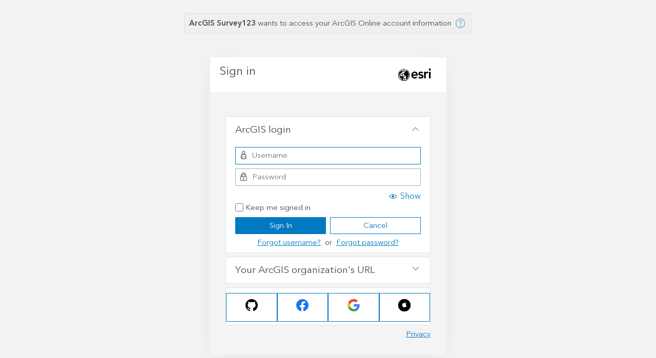

--- FILE ---
content_type: text/html;charset=utf-8
request_url: https://www.arcgis.com/sharing/rest/oauth2/authorize?client_id=survey123hub&response_type=token&expiration=20160&redirect_uri=https%3A%2F%2Fsurvey123.arcgis.com%2Fshare%2F670ec819d71348db96f6fdd3330b1beb&resourceItemId=670ec819d71348db96f6fdd3330b1beb&canHandleCrossOrgSignIn=true
body_size: 1173
content:
<!DOCTYPE html>
<html>
<head>
    <meta charset="UTF-8">
    <meta name="viewport" content="width=device-width, initial-scale=1.0">
    <meta http-equiv="X-UA-Compatible" content="ie=edge">
    <meta name="referrer" content="origin">
    <title>Sign In</title>
    <script src="/sharing/files/scripts/detector.min.js?v=1C03CC3"></script>
    <link rel="stylesheet" href="/sharing/files/css/site.min.css?v=1C03CC3">
    <script src="/sharing/files/scripts/theme.min.js?v=1C03CC3"></script>
    <script>
        var oAuthInfo = {"oauth_state":"a7i5Jz5-E9lO5MZyi-oWABA..[base64].","client_id":"survey123hub","appTitle":"ArcGIS Survey123","locale":"en","persistOption":true,"showSocialLogins":true,"contextPath":"/sharing","appOrgInfo":{"id":"P3ePLMYs2RVChkJx","name":"Esri","description":"Esri publishes a set of ready-to-use maps and apps that are available as part of ArcGIS.  ArcGIS is a mapping platform that enables you to create interactive maps and apps to share within your organization or publicly.","thumbnail":"thumbnail1767026323474.png"},"orgUrlBase":"maps.arcgis.com","helpBase":"https://doc.arcgis.com/en/arcgis-online/","socialProviders":["github","facebook","google","apple"],"originSignin":false,"isMfaRecoveryCodesEnabled":false,"customOrgLoginEnabled":false}
        window.setTheme(oAuthInfo, "/sharing");
    </script>
    <script src="/sharing/files/scripts/oauth2.js?v=1C03CC3"></script>
</head>
<body>
    <noscript>
        <h1>JavaScript must be enabled to sign in</h1>
    </noscript>
    <div class="content-container"></div>
</body>
<script>
    oAuthInfo.locale = ((oAuthInfo.locale && oAuthInfo.locale === "iw") ? "he" : oAuthInfo.locale);
    require.config({
        baseUrl: "/sharing/files/scripts/",
        locale: oAuthInfo.locale && oAuthInfo.locale.toLowerCase() || ""
    });
    require(["signIn", "domReady!"], function (signIn) {
        signIn.startup(oAuthInfo);
    });
</script>
</html>


--- FILE ---
content_type: application/javascript
request_url: https://survey123.arcgis.com/share/assets/js/unsupported_browser_guard_head-v3.24.151.js
body_size: 229
content:
(()=>{for(var r=navigator.userAgent,e=[].concat([/Trident\/7\.0.*rv\:([0-9\.]+).*\).*Gecko$/,/MSIE\s([0-9\.]+);.*Trident\/[4-7].0/,/MSIE\s(7\.0)/],/Edge\/([0-9\._]+)/),o=!1,t=0;t<e.length&&!(o=e[t].test(r));t++);if(o&&-1===location.href.indexOf("unsupported-browser")){var n="";n=(n="true"===(!1).toString()?"/unsupported-browser.html":"https://doc.arcgis.com/unsupported-browser")+"/?referrer="+location.href,window.location.assign(n)}})();